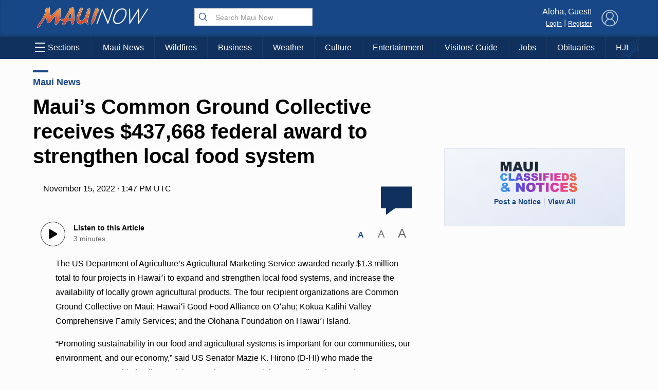

--- FILE ---
content_type: text/html; charset=utf-8
request_url: https://www.google.com/recaptcha/api2/aframe
body_size: 181
content:
<!DOCTYPE HTML><html><head><meta http-equiv="content-type" content="text/html; charset=UTF-8"></head><body><script nonce="02m52HFyMrtO4tklcMGfbQ">/** Anti-fraud and anti-abuse applications only. See google.com/recaptcha */ try{var clients={'sodar':'https://pagead2.googlesyndication.com/pagead/sodar?'};window.addEventListener("message",function(a){try{if(a.source===window.parent){var b=JSON.parse(a.data);var c=clients[b['id']];if(c){var d=document.createElement('img');d.src=c+b['params']+'&rc='+(localStorage.getItem("rc::a")?sessionStorage.getItem("rc::b"):"");window.document.body.appendChild(d);sessionStorage.setItem("rc::e",parseInt(sessionStorage.getItem("rc::e")||0)+1);localStorage.setItem("rc::h",'1768850047117');}}}catch(b){}});window.parent.postMessage("_grecaptcha_ready", "*");}catch(b){}</script></body></html>

--- FILE ---
content_type: application/javascript
request_url: https://mauinow.com/wp-content/mu-plugins/async-widget-loader.js?ver=1.0
body_size: 436
content:
/**
 * Async Widget Loader JavaScript
 * Loads heavy widgets asynchronously after page load
 */

jQuery(document).ready(function($) {
    // Load job widget asynchronously
    function loadJobWidget() {
        var $placeholder = $('#async-job-widget-placeholder');
        if ($placeholder.length === 0) return;
        
        $.ajax({
            url: asyncWidget.ajaxurl,
            type: 'POST',
            data: {
                action: 'load_job_widget',
                nonce: asyncWidget.nonce
            },
            success: function(response) {
                if (response.success) {
                    $placeholder.html(response.data);
                } else {
                    $placeholder.html('<p style="text-align: center; color: #666;">Unable to load job listings at this time.</p>');
                }
            },
            error: function() {
                $placeholder.html('<p style="text-align: center; color: #666;">Unable to load job listings at this time.</p>');
            },
            complete: function() {
                // Always hide the loader after request completes (success or error)
                $placeholder.find('.spinner, .loading-text').remove();
            },
            timeout: 10000 // 10 second timeout
        });
    }
    
    // Load widget after a short delay to prioritize page content
    setTimeout(loadJobWidget, 500);
    
    // Fallback: hide loader after 15 seconds regardless
    setTimeout(function() {
        var $placeholder = $('#async-job-widget-placeholder');
        if ($placeholder.length > 0 && $placeholder.html().indexOf('Loading job listings') !== -1) {
            $placeholder.html('<p style="text-align: center; color: #666;">Job listings temporarily unavailable.</p>');
        }
    }, 15000);
});
